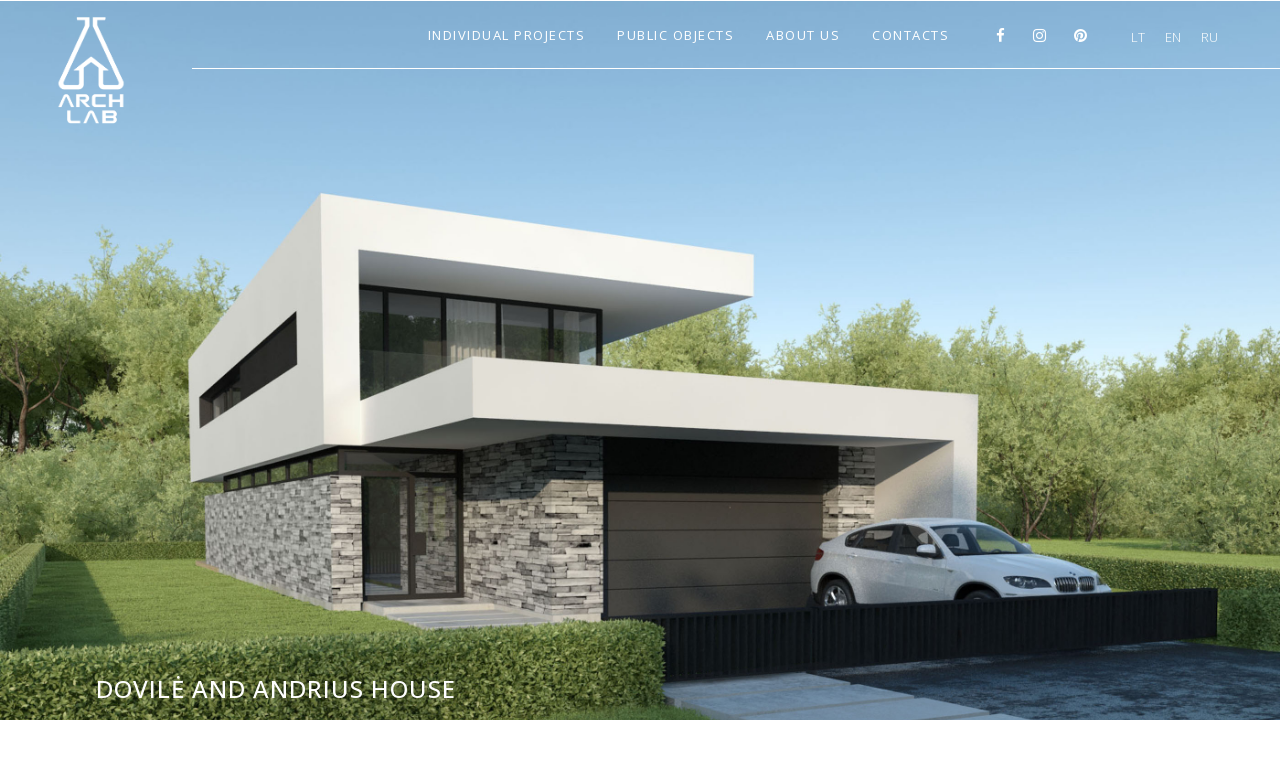

--- FILE ---
content_type: text/html; charset=UTF-8
request_url: https://archlab.lt/en/projects/doviles_ir_andriaus/
body_size: 6946
content:
<!DOCTYPE html><html lang="en-US" prefix="og: http://ogp.me/ns# fb: http://ogp.me/ns/fb#"><head><meta charset="UTF-8" /><script data-cfasync="false" id="ao_optimized_gfonts_config">WebFontConfig={google:{families:["Raleway:100,200,300,400,500,600,700,800,900,300italic,400italic,700italic:latin,latin-ext","Open Sans:100,200,300,400,500,600,700,800,900,300italic,400italic,700italic:latin,latin-ext"] },classes:false, events:false, timeout:1500};</script><link media="all" href="https://archlab.lt/wp-content/cache/autoptimize/css/autoptimize_1c56fcfdd077e558aa4898e12e31ade3.css" rel="stylesheet" /><title>DOVILĖ AND ANDRIUS HOUSE - ARCHLAB</title><meta name="viewport" content="width=device-width,initial-scale=1,user-scalable=no"><link rel="profile" href="http://gmpg.org/xfn/11" /><link rel="pingback" href="https://archlab.lt/xmlrpc.php" /><link rel="shortcut icon" type="image/x-icon" href="https://archlab.lt/wp-content/uploads/2019/02/favicon.png"><link rel="apple-touch-icon" href="https://archlab.lt/wp-content/uploads/2019/02/favicon.png"/> <script type="application/javascript">var QodeAjaxUrl = "https://archlab.lt/wp-admin/admin-ajax.php"</script><link rel="alternate" hreflang="en-us" href="https://archlab.lt/en/projects/doviles_ir_andriaus/" /><link rel="alternate" hreflang="lt-lt" href="https://archlab.lt/portfolio_page/doviles_ir_andriaus/" /><link rel="alternate" hreflang="ru-ru" href="https://archlab.lt/ru/проекты/doviles_ir_andriaus/" /><meta name="description" content="Architecture studio ARCHLAB. Individual modern Architectural design and concepts. Modern Villas. Exclusive House plans."/><link rel="canonical" href="https://archlab.lt/en/projects/doviles_ir_andriaus/" /><meta property="og:locale" content="en_US" /><meta property="og:type" content="article" /><meta property="og:title" content="DOVILĖ AND ANDRIUS HOUSE - ARCHLAB" /><meta property="og:description" content="Architecture studio ARCHLAB. Individual modern Architectural design and concepts. Modern Villas. Exclusive House plans." /><meta property="og:url" content="https://archlab.lt/en/projects/doviles_ir_andriaus/" /><meta property="og:site_name" content="ARCHLAB" /><meta property="og:image" content="https://archlab.lt/wp-content/uploads/2019/03/DA-03-1024x768.jpg" /><meta property="og:image:secure_url" content="https://archlab.lt/wp-content/uploads/2019/03/DA-03-1024x768.jpg" /><meta property="og:image:width" content="1024" /><meta property="og:image:height" content="768" /><meta name="twitter:card" content="summary_large_image" /><meta name="twitter:description" content="Architecture studio ARCHLAB. Individual modern Architectural design and concepts. Modern Villas. Exclusive House plans." /><meta name="twitter:title" content="DOVILĖ AND ANDRIUS HOUSE - ARCHLAB" /><meta name="twitter:image" content="https://archlab.lt/wp-content/uploads/2019/03/DA-03.jpg" /> <script type='application/ld+json' class='yoast-schema-graph yoast-schema-graph--main'>{"@context":"https://schema.org","@graph":[{"@type":"WebSite","@id":"https://archlab.lt/en/#website","url":"https://archlab.lt/en/","name":"ARCHLAB","potentialAction":{"@type":"SearchAction","target":"https://archlab.lt/en/?s={search_term_string}","query-input":"required name=search_term_string"}},{"@type":"ImageObject","@id":"https://archlab.lt/en/projects/doviles_ir_andriaus/#primaryimage","url":"https://archlab.lt/wp-content/uploads/2019/03/DA-03.jpg","width":2800,"height":2100},{"@type":"WebPage","@id":"https://archlab.lt/en/projects/doviles_ir_andriaus/#webpage","url":"https://archlab.lt/en/projects/doviles_ir_andriaus/","inLanguage":"en-US","name":"DOVIL\u0116 AND ANDRIUS HOUSE - ARCHLAB","isPartOf":{"@id":"https://archlab.lt/en/#website"},"primaryImageOfPage":{"@id":"https://archlab.lt/en/projects/doviles_ir_andriaus/#primaryimage"},"datePublished":"2019-03-26T12:58:31+00:00","dateModified":"2019-10-23T12:02:46+00:00","description":"Architecture studio ARCHLAB. Individual modern Architectural design and concepts. Modern Villas. Exclusive House plans."}]}</script> <link rel='dns-prefetch' href='//maps.googleapis.com' /><link href='https://fonts.gstatic.com' crossorigin='anonymous' rel='preconnect' /><link href='https://ajax.googleapis.com' rel='preconnect' /><link href='https://fonts.googleapis.com' rel='preconnect' /><link rel="alternate" type="application/rss+xml" title="ARCHLAB &raquo; Feed" href="https://archlab.lt/en/feed/" /><link rel="alternate" type="application/rss+xml" title="ARCHLAB &raquo; Comments Feed" href="https://archlab.lt/en/comments/feed/" /><link rel="alternate" type="application/rss+xml" title="ARCHLAB &raquo; DOVILĖ AND ANDRIUS HOUSE Comments Feed" href="https://archlab.lt/en/projects/doviles_ir_andriaus/feed/" /> <script type='text/javascript'>var LS_Meta = {"v":"6.7.6"};</script> <script type='text/javascript' src='https://archlab.lt/wp-includes/js/jquery/jquery.js'></script> <meta name="generator" content="Powered by LayerSlider 6.7.6 - Multi-Purpose, Responsive, Parallax, Mobile-Friendly Slider Plugin for WordPress." /><link rel='https://api.w.org/' href='https://archlab.lt/en/wp-json/' /><link rel="EditURI" type="application/rsd+xml" title="RSD" href="https://archlab.lt/xmlrpc.php?rsd" /><link rel="wlwmanifest" type="application/wlwmanifest+xml" href="https://archlab.lt/wp-includes/wlwmanifest.xml" /><meta name="generator" content="WordPress 5.1.19" /><link rel='shortlink' href='https://archlab.lt/en/?p=1141' /><link rel="alternate" type="application/json+oembed" href="https://archlab.lt/en/wp-json/oembed/1.0/embed?url=https%3A%2F%2Farchlab.lt%2Fen%2Fprojects%2Fdoviles_ir_andriaus%2F" /><link rel="alternate" type="text/xml+oembed" href="https://archlab.lt/en/wp-json/oembed/1.0/embed?url=https%3A%2F%2Farchlab.lt%2Fen%2Fprojects%2Fdoviles_ir_andriaus%2F&#038;format=xml" /><meta name="generator" content="WPML ver:3.8.4 stt:1,33,46;" /> <noscript><div style="position:fixed; top:0px; left:0px; z-index:3000; height:100%; width:100%; background-color:#FFFFFF"><div style="font-family: Trebuchet MS; font-size: 14px; background-color:#FFF000; padding: 10pt;">Oops! It appears that you have disabled your Javascript. In order for you to see this page as it is meant to appear, we ask that you please re-enable your Javascript!</div></div> </noscript> <script type="text/javascript">function disableSelection(e){if(typeof e.onselectstart!="undefined")e.onselectstart=function(){return false};else if(typeof e.style.MozUserSelect!="undefined")e.style.MozUserSelect="none";else e.onmousedown=function(){return false};e.style.cursor="default"}window.onload=function(){disableSelection(document.body)}</script> <script type="text/javascript">document.oncontextmenu=function(e){var t=e||window.event;var n=t.target||t.srcElement;if(n.nodeName!="A")return false};
document.ondragstart=function(){return false};</script> <script type="text/javascript">window.addEventListener("keydown",function(e){if(e.ctrlKey&&(e.which==65||e.which==66||e.which==67||e.which==70||e.which==73||e.which==80||e.which==83||e.which==85||e.which==86)){e.preventDefault()}});document.keypress=function(e){if(e.ctrlKey&&(e.which==65||e.which==66||e.which==70||e.which==67||e.which==73||e.which==80||e.which==83||e.which==85||e.which==86)){}return false}
/**
 * For mac we need to check metakey
 */
window.addEventListener("keydown",function(e){if( event.metaKey&&(e.which==65||e.which==66||e.which==67||e.which==70||e.which==73||e.which==80||e.which==83||e.which==85||e.which==86)){e.preventDefault()}});document.keypress=function(e){if(e.ctrlKey&&(e.which==65||e.which==66||e.which==70||e.which==67||e.which==73||e.which==80||e.which==83||e.which==85||e.which==86)){}return false}</script> <script type="text/javascript">document.onkeydown=function(e){e=e||window.event;if(e.keyCode==123||e.keyCode==18){return false}}</script> <meta name="generator" content="Powered by WPBakery Page Builder - drag and drop page builder for WordPress."/> <!--[if lte IE 9]><link rel="stylesheet" type="text/css" href="https://archlab.lt/wp-content/plugins/js_composer/assets/css/vc_lte_ie9.min.css" media="screen"><![endif]--><meta name="generator" content="Powered by Slider Revolution 5.4.8 - responsive, Mobile-Friendly Slider Plugin for WordPress with comfortable drag and drop interface." />  <script>(function(i,s,o,g,r,a,m){i['GoogleAnalyticsObject']=r;i[r]=i[r]||function(){
	(i[r].q=i[r].q||[]).push(arguments)},i[r].l=1*new Date();a=s.createElement(o),
	m=s.getElementsByTagName(o)[0];a.async=1;a.src=g;m.parentNode.insertBefore(a,m)
})(window,document,'script','https://www.google-analytics.com/analytics.js','ga');
  ga('create', 'UA-74206547-1', 'auto');
  ga('send', 'pageview');</script>  <script type="text/javascript">function setREVStartSize(e){									
						try{ e.c=jQuery(e.c);var i=jQuery(window).width(),t=9999,r=0,n=0,l=0,f=0,s=0,h=0;
							if(e.responsiveLevels&&(jQuery.each(e.responsiveLevels,function(e,f){f>i&&(t=r=f,l=e),i>f&&f>r&&(r=f,n=e)}),t>r&&(l=n)),f=e.gridheight[l]||e.gridheight[0]||e.gridheight,s=e.gridwidth[l]||e.gridwidth[0]||e.gridwidth,h=i/s,h=h>1?1:h,f=Math.round(h*f),"fullscreen"==e.sliderLayout){var u=(e.c.width(),jQuery(window).height());if(void 0!=e.fullScreenOffsetContainer){var c=e.fullScreenOffsetContainer.split(",");if (c) jQuery.each(c,function(e,i){u=jQuery(i).length>0?u-jQuery(i).outerHeight(!0):u}),e.fullScreenOffset.split("%").length>1&&void 0!=e.fullScreenOffset&&e.fullScreenOffset.length>0?u-=jQuery(window).height()*parseInt(e.fullScreenOffset,0)/100:void 0!=e.fullScreenOffset&&e.fullScreenOffset.length>0&&(u-=parseInt(e.fullScreenOffset,0))}f=u}else void 0!=e.minHeight&&f<e.minHeight&&(f=e.minHeight);e.c.closest(".rev_slider_wrapper").css({height:f})					
						}catch(d){console.log("Failure at Presize of Slider:"+d)}						
					};</script> <noscript><style type="text/css">.wpb_animate_when_almost_visible { opacity: 1; }</style></noscript><meta property="og:locale" content="en_US"/><meta property="og:site_name" content="ARCHLAB"/><meta property="og:title" content="DOVILĖ AND ANDRIUS HOUSE"/><meta property="og:url" content="https://archlab.lt/en/projects/doviles_ir_andriaus/"/><meta property="og:type" content="article"/><meta property="og:description" content="Location: Šilutė, Lithuania  Area: 223.36 m2"/><meta property="og:image" content="https://archlab.lt/wp-content/uploads/2019/03/DA-03.jpg"/><meta property="og:image:url" content="https://archlab.lt/wp-content/uploads/2019/03/DA-03.jpg"/><meta property="og:image:secure_url" content="https://archlab.lt/wp-content/uploads/2019/03/DA-03.jpg"/><meta itemprop="name" content="DOVILĖ AND ANDRIUS HOUSE"/><meta itemprop="headline" content="DOVILĖ AND ANDRIUS HOUSE"/><meta itemprop="description" content="Location: Šilutė, Lithuania  Area: 223.36 m2"/><meta itemprop="image" content="https://archlab.lt/wp-content/uploads/2019/03/DA-03.jpg"/><meta itemprop="author" content="archlab123"/><meta name="twitter:title" content="DOVILĖ AND ANDRIUS HOUSE"/><meta name="twitter:url" content="https://archlab.lt/en/projects/doviles_ir_andriaus/"/><meta name="twitter:description" content="Location: Šilutė, Lithuania  Area: 223.36 m2"/><meta name="twitter:image" content="https://archlab.lt/wp-content/uploads/2019/03/DA-03.jpg"/><meta name="twitter:card" content="summary_large_image"/><script data-cfasync="false" id="ao_optimized_gfonts_webfontloader">(function() {var wf = document.createElement('script');wf.src='https://ajax.googleapis.com/ajax/libs/webfont/1/webfont.js';wf.type='text/javascript';wf.async='true';var s=document.getElementsByTagName('script')[0];s.parentNode.insertBefore(wf, s);})();</script></head><body class="portfolio_page-template-default single single-portfolio_page postid-1141  qode_grid_1300 qode_popup_menu_push_text_right footer_responsive_adv qode-theme-ver-18.2 qode-theme-starflix disabled_footer_top wpb-js-composer js-comp-ver-5.6 vc_responsive" itemscope itemtype="http://schema.org/WebPage"><div class="wrapper"><div class="wrapper_inner"><header class=" scroll_header_top_area light fixed transparent header_style_on_scroll page_header"><div class="header_inner clearfix"><div class="header_top_bottom_holder"><div class="header_bottom clearfix" style=' background-color:rgba(255, 255, 255, 0);' ><div class="header_inner_left"><div class="mobile_menu_button"> <span> <span aria-hidden="true" class="qode_icon_font_elegant icon_menu " ></span> </span></div><div class="logo_wrapper" ><div class="q_logo"> <a itemprop="url" href="https://archlab.lt/en/" > <img itemprop="image" class="normal" src="https://archlab.lt/wp-content/uploads/2019/02/2.png" alt="Logo"/> <noscript><img itemprop="image" class="light" src="https://archlab.lt/wp-content/uploads/2019/02/2.png" alt="Logo"/></noscript><img itemprop="image" class="lazyload light" src='data:image/svg+xml,%3Csvg%20xmlns=%22http://www.w3.org/2000/svg%22%20viewBox=%220%200%20210%20140%22%3E%3C/svg%3E' data-src="https://archlab.lt/wp-content/uploads/2019/02/2.png" alt="Logo"/> <noscript><img itemprop="image" class="dark" src="https://archlab.lt/wp-content/uploads/2019/02/1logo.png" alt="Logo"/></noscript><img itemprop="image" class="lazyload dark" src='data:image/svg+xml,%3Csvg%20xmlns=%22http://www.w3.org/2000/svg%22%20viewBox=%220%200%20210%20140%22%3E%3C/svg%3E' data-src="https://archlab.lt/wp-content/uploads/2019/02/1logo.png" alt="Logo"/> <noscript><img itemprop="image" class="sticky" src="https://archlab.lt/wp-content/uploads/2019/02/1logo.png" alt="Logo"/></noscript><img itemprop="image" class="lazyload sticky" src='data:image/svg+xml,%3Csvg%20xmlns=%22http://www.w3.org/2000/svg%22%20viewBox=%220%200%20210%20140%22%3E%3C/svg%3E' data-src="https://archlab.lt/wp-content/uploads/2019/02/1logo.png" alt="Logo"/> <noscript><img itemprop="image" class="mobile" src="https://archlab.lt/wp-content/uploads/2019/02/1logo.png" alt="Logo"/></noscript><img itemprop="image" class="lazyload mobile" src='data:image/svg+xml,%3Csvg%20xmlns=%22http://www.w3.org/2000/svg%22%20viewBox=%220%200%20210%20140%22%3E%3C/svg%3E' data-src="https://archlab.lt/wp-content/uploads/2019/02/1logo.png" alt="Logo"/> <noscript><img itemprop="image" class="popup" src="https://archlab.lt/wp-content/uploads/2019/02/1logo.png" alt="Logo"/></noscript><img itemprop="image" class="lazyload popup" src='data:image/svg+xml,%3Csvg%20xmlns=%22http://www.w3.org/2000/svg%22%20viewBox=%220%200%20210%20140%22%3E%3C/svg%3E' data-src="https://archlab.lt/wp-content/uploads/2019/02/1logo.png" alt="Logo"/> </a></div></div></div><div class="header_inner_right"><div class="side_menu_button_wrapper right"><div class="header_bottom_right_widget_holder"><span class='q_social_icon_holder normal_social' ><a itemprop='url' href='https://www.facebook.com/pages/Arch-LAB-Architectural-Laboratory/525275104246458' target='_blank'><i class="qode_icon_font_awesome fa fa-facebook  simple_social" style="margin: 0 8px;" ></i></a></span><span class='q_social_icon_holder normal_social' ><a itemprop='url' href='https://www.instagram.com/archlab_lt/' target='_blank'><i class="qode_icon_font_awesome fa fa-instagram  simple_social" style="margin: 0 8px;" ></i></a></span><span class='q_social_icon_holder normal_social' ><a itemprop='url' href='https://www.pinterest.com/archlabstudioLT/' target='_blank'><i class="qode_icon_font_awesome fa fa-pinterest  simple_social" style="margin: 0 8px;" ></i></a></span><div class="header_bottom_widget widget_text"><div class="textwidget"><p>&nbsp;</p><div class="wpml-ls-slot-header_bottom_right wpml-ls-item wpml-ls-item-lt wpml-ls-first-item wpml-ls-item-legacy-list-horizontal" style="display: inline; margin-right: 20px;"><a href="https://archlab.lt/"><span class="wpml-ls-native">LT</span></a></div><div class="wpml-ls-slot-header_bottom_right wpml-ls-item wpml-ls-item-lt wpml-ls-first-item wpml-ls-item-legacy-list-horizontal" style="display: inline; margin-right: 20px;"><a href="https://archlab.lt/en/"><span class="wpml-ls-native">EN</span></a></div><div class="wpml-ls-slot-header_bottom_right wpml-ls-item wpml-ls-item-ru wpml-ls-last-item wpml-ls-item-legacy-list-horizontal" style="display: inline;"><a href="https://archlab.lt/ru/"><span class="wpml-ls-native">RU</span></a></div></div></div></div><div class="side_menu_button"> <a href="javascript:void(0)" class="popup_menu normal qode_popup_menu_push_text_right"> <span class="icon_menu"></span> </a></div></div></div><nav class="main_menu drop_down right"><ul id="menu-main-menu-english" class=""><li id="nav-menu-item-751" class="menu-item menu-item-type-post_type menu-item-object-page menu-item-home  narrow"><a href="https://archlab.lt/en/" class=""><i class="menu_icon blank fa"></i><span>INDIVIDUAL PROJECTS</span><span class="plus"></span></a></li><li id="nav-menu-item-752" class="menu-item menu-item-type-post_type menu-item-object-page  narrow"><a href="https://archlab.lt/en/public-objects/" class=""><i class="menu_icon blank fa"></i><span>PUBLIC OBJECTS</span><span class="plus"></span></a></li><li id="nav-menu-item-753" class="menu-item menu-item-type-post_type menu-item-object-page  narrow"><a href="https://archlab.lt/en/about-us/" class=""><i class="menu_icon blank fa"></i><span>ABOUT US</span><span class="plus"></span></a></li><li id="nav-menu-item-754" class="menu-item menu-item-type-post_type menu-item-object-page  narrow"><a href="https://archlab.lt/en/contacts/" class=""><i class="menu_icon blank fa"></i><span>CONTACTS</span><span class="plus"></span></a></li><li id="nav-menu-item-wpml-ls-7-lt" class="menu-item wpml-ls-slot-7 wpml-ls-item wpml-ls-item-lt wpml-ls-menu-item wpml-ls-first-item  narrow"><a title="LT" href="https://archlab.lt/portfolio_page/doviles_ir_andriaus/" class=""><i class="menu_icon blank fa"></i><span><span class="wpml-ls-native">LT</span></span><span class="plus"></span><span class="qode-featured-icon " aria-hidden="true"></span></a></li><li id="nav-menu-item-wpml-ls-7-ru" class="menu-item wpml-ls-slot-7 wpml-ls-item wpml-ls-item-ru wpml-ls-menu-item wpml-ls-last-item  narrow"><a title="RU" href="https://archlab.lt/ru/проекты/doviles_ir_andriaus/" class=""><i class="menu_icon blank fa"></i><span><span class="wpml-ls-native">RU</span></span><span class="plus"></span><span class="qode-featured-icon " aria-hidden="true"></span></a></li></ul></nav><nav class="mobile_menu"><ul id="menu-main-menu-english-1" class=""><li id="mobile-menu-item-751" class="menu-item menu-item-type-post_type menu-item-object-page menu-item-home "><a href="https://archlab.lt/en/" class=""><span>INDIVIDUAL PROJECTS</span></a><span class="mobile_arrow"><i class="fa fa-angle-right"></i><i class="fa fa-angle-down"></i></span></li><li id="mobile-menu-item-752" class="menu-item menu-item-type-post_type menu-item-object-page "><a href="https://archlab.lt/en/public-objects/" class=""><span>PUBLIC OBJECTS</span></a><span class="mobile_arrow"><i class="fa fa-angle-right"></i><i class="fa fa-angle-down"></i></span></li><li id="mobile-menu-item-753" class="menu-item menu-item-type-post_type menu-item-object-page "><a href="https://archlab.lt/en/about-us/" class=""><span>ABOUT US</span></a><span class="mobile_arrow"><i class="fa fa-angle-right"></i><i class="fa fa-angle-down"></i></span></li><li id="mobile-menu-item-754" class="menu-item menu-item-type-post_type menu-item-object-page "><a href="https://archlab.lt/en/contacts/" class=""><span>CONTACTS</span></a><span class="mobile_arrow"><i class="fa fa-angle-right"></i><i class="fa fa-angle-down"></i></span></li><li id="mobile-menu-item-wpml-ls-7-lt" class="menu-item wpml-ls-slot-7 wpml-ls-item wpml-ls-item-lt wpml-ls-menu-item wpml-ls-first-item "><a title="LT" href="https://archlab.lt/portfolio_page/doviles_ir_andriaus/" class=""><span><span class="wpml-ls-native">LT</span></span></a><span class="mobile_arrow"><i class="fa fa-angle-right"></i><i class="fa fa-angle-down"></i></span></li><li id="mobile-menu-item-wpml-ls-7-ru" class="menu-item wpml-ls-slot-7 wpml-ls-item wpml-ls-item-ru wpml-ls-menu-item wpml-ls-last-item "><a title="RU" href="https://archlab.lt/ru/проекты/doviles_ir_andriaus/" class=""><span><span class="wpml-ls-native">RU</span></span></a><span class="mobile_arrow"><i class="fa fa-angle-right"></i><i class="fa fa-angle-down"></i></span></li></ul></nav></div></div></div></header> <a id="back_to_top" href="#"> <span class="fa-stack"> <span aria-hidden="true" class="qode_icon_font_elegant arrow_up " ></span> </span> </a><div class="popup_menu_holder_outer"><div class="popup_menu_holder " ><div class="popup_menu_holder_inner"><nav class="popup_menu"><ul id="menu-main-menu-english-2" class=""><li id="popup-menu-item-751" class="menu-item menu-item-type-post_type menu-item-object-page menu-item-home "><a href="https://archlab.lt/en/" class=""><span>INDIVIDUAL PROJECTS</span></a></li><li id="popup-menu-item-752" class="menu-item menu-item-type-post_type menu-item-object-page "><a href="https://archlab.lt/en/public-objects/" class=""><span>PUBLIC OBJECTS</span></a></li><li id="popup-menu-item-753" class="menu-item menu-item-type-post_type menu-item-object-page "><a href="https://archlab.lt/en/about-us/" class=""><span>ABOUT US</span></a></li><li id="popup-menu-item-754" class="menu-item menu-item-type-post_type menu-item-object-page "><a href="https://archlab.lt/en/contacts/" class=""><span>CONTACTS</span></a></li><li id="popup-menu-item-wpml-ls-7-lt" class="menu-item wpml-ls-slot-7 wpml-ls-item wpml-ls-item-lt wpml-ls-menu-item wpml-ls-first-item "><a title="LT" href="https://archlab.lt/portfolio_page/doviles_ir_andriaus/" class=""><span><span class="wpml-ls-native">LT</span></span></a></li><li id="popup-menu-item-wpml-ls-7-ru" class="menu-item wpml-ls-slot-7 wpml-ls-item wpml-ls-item-ru wpml-ls-menu-item wpml-ls-last-item "><a title="RU" href="https://archlab.lt/ru/проекты/doviles_ir_andriaus/" class=""><span><span class="wpml-ls-native">RU</span></span></a></li></ul></nav><div class="popup_menu_widget_holder"><div> <span class='q_social_icon_holder normal_social' ><a itemprop='url' href='https://www.facebook.com/pages/Arch-LAB-Architectural-Laboratory/525275104246458' target='_blank'><i class="qode_icon_font_awesome fa fa-facebook  simple_social" style="margin: 32px;font-size: 22px;" ></i></a></span><span class='q_social_icon_holder normal_social' ><a itemprop='url' href='https://www.instagram.com/archlab_lt/' target='_blank'><i class="qode_icon_font_awesome fa fa-instagram  simple_social" style="margin: 32px;font-size: 22px;" ></i></a></span><span class='q_social_icon_holder normal_social' ><a itemprop='url' href='https://www.pinterest.com/archlabstudioLT/' target='_blank'><i class="qode_icon_font_awesome fa fa-pinterest  simple_social" style="margin: 32px;font-size: 22px;" ></i></a></span><div id="icl_lang_sel_widget-8" class="widget widget_icl_lang_sel_widget posts_holder"><div
 class="wpml-ls-sidebars-fullscreen_menu_area_widget wpml-ls wpml-ls-legacy-dropdown js-wpml-ls-legacy-dropdown"><ul><li tabindex="0" class="wpml-ls-slot-fullscreen_menu_area_widget wpml-ls-item wpml-ls-item-en wpml-ls-current-language wpml-ls-first-item wpml-ls-item-legacy-dropdown"> <a href="#" class="js-wpml-ls-item-toggle wpml-ls-item-toggle"><span class="wpml-ls-native">EN</span></a><ul class="wpml-ls-sub-menu"><li class="wpml-ls-slot-fullscreen_menu_area_widget wpml-ls-item wpml-ls-item-lt"> <a href="https://archlab.lt/portfolio_page/doviles_ir_andriaus/"><span class="wpml-ls-native">LT</span><span class="wpml-ls-display"><span class="wpml-ls-bracket"> (</span>LT<span class="wpml-ls-bracket">)</span></span></a></li><li class="wpml-ls-slot-fullscreen_menu_area_widget wpml-ls-item wpml-ls-item-ru wpml-ls-last-item"> <a href="https://archlab.lt/ru/проекты/doviles_ir_andriaus/"><span class="wpml-ls-native">RU</span><span class="wpml-ls-display"><span class="wpml-ls-bracket"> (</span>RU<span class="wpml-ls-bracket">)</span></span></a></li></ul></li></ul></div></div></div></div></div></div></div><div class="content "><div class="content_inner  "><div class="title_outer title_without_animation with_image"    data-height="780"><div class="title title_size_medium  position_left " style="height:780px;"><div class="image not_responsive"></div><div class="title_holder"  ><div class="container"><div class="container_inner clearfix"><div class="title_subtitle_holder" style="padding-top:28.5px;"><div class="title_subtitle_holder_inner"><h1 ><span>DOVILĖ AND ANDRIUS HOUSE</span></h1></div></div></div></div></div></div></div><div class="container"><div class="container_inner default_template_holder clearfix" ><div class="portfolio_single portfolio_template_1"><div class="portfolio_images"> <noscript><img itemprop="image" src="https://archlab.lt/wp-content/uploads/2019/03/DA-01.jpg" alt="" /></noscript><img class="lazyload" itemprop="image" src='data:image/svg+xml,%3Csvg%20xmlns=%22http://www.w3.org/2000/svg%22%20viewBox=%220%200%20210%20140%22%3E%3C/svg%3E' data-src="https://archlab.lt/wp-content/uploads/2019/03/DA-01.jpg" alt="" /> <noscript><img itemprop="image" src="https://archlab.lt/wp-content/uploads/2019/03/DA-02.jpg" alt="" /></noscript><img class="lazyload" itemprop="image" src='data:image/svg+xml,%3Csvg%20xmlns=%22http://www.w3.org/2000/svg%22%20viewBox=%220%200%20210%20140%22%3E%3C/svg%3E' data-src="https://archlab.lt/wp-content/uploads/2019/03/DA-02.jpg" alt="" /> <noscript><img itemprop="image" src="https://archlab.lt/wp-content/uploads/2019/03/DA-03.jpg" alt="" /></noscript><img class="lazyload" itemprop="image" src='data:image/svg+xml,%3Csvg%20xmlns=%22http://www.w3.org/2000/svg%22%20viewBox=%220%200%20210%20140%22%3E%3C/svg%3E' data-src="https://archlab.lt/wp-content/uploads/2019/03/DA-03.jpg" alt="" /> <noscript><img itemprop="image" src="https://archlab.lt/wp-content/uploads/2019/03/DA-04.jpg" alt="" /></noscript><img class="lazyload" itemprop="image" src='data:image/svg+xml,%3Csvg%20xmlns=%22http://www.w3.org/2000/svg%22%20viewBox=%220%200%20210%20140%22%3E%3C/svg%3E' data-src="https://archlab.lt/wp-content/uploads/2019/03/DA-04.jpg" alt="" /> <noscript><img itemprop="image" src="https://archlab.lt/wp-content/uploads/2019/03/DA-05.jpg" alt="" /></noscript><img class="lazyload" itemprop="image" src='data:image/svg+xml,%3Csvg%20xmlns=%22http://www.w3.org/2000/svg%22%20viewBox=%220%200%20210%20140%22%3E%3C/svg%3E' data-src="https://archlab.lt/wp-content/uploads/2019/03/DA-05.jpg" alt="" /> <noscript><img itemprop="image" src="https://archlab.lt/wp-content/uploads/2019/03/DA-06.jpg" alt="" /></noscript><img class="lazyload" itemprop="image" src='data:image/svg+xml,%3Csvg%20xmlns=%22http://www.w3.org/2000/svg%22%20viewBox=%220%200%20210%20140%22%3E%3C/svg%3E' data-src="https://archlab.lt/wp-content/uploads/2019/03/DA-06.jpg" alt="" /> <noscript><img itemprop="image" src="https://archlab.lt/wp-content/uploads/2019/03/DA-07.jpg" alt="" /></noscript><img class="lazyload" itemprop="image" src='data:image/svg+xml,%3Csvg%20xmlns=%22http://www.w3.org/2000/svg%22%20viewBox=%220%200%20210%20140%22%3E%3C/svg%3E' data-src="https://archlab.lt/wp-content/uploads/2019/03/DA-07.jpg" alt="" /> <noscript><img itemprop="image" src="https://archlab.lt/wp-content/uploads/2019/03/DA-08.jpg" alt="" /></noscript><img class="lazyload" itemprop="image" src='data:image/svg+xml,%3Csvg%20xmlns=%22http://www.w3.org/2000/svg%22%20viewBox=%220%200%20210%20140%22%3E%3C/svg%3E' data-src="https://archlab.lt/wp-content/uploads/2019/03/DA-08.jpg" alt="" /></div><div class="two_columns_75_25 clearfix portfolio_container"><div class="column1"><div class="column_inner"><div class="portfolio_single_text_holder"><h3>About This Project</h3><p>Location: Šilutė, Lithuania</p><p>Area: 223.36 m<sup>2</sup></p></div></div></div><div class="column2"><div class="column_inner"><div class="portfolio_detail portfolio_single_no_follow"><div class="info portfolio_categories"><h6>Category</h6> <span class="category"> Individualūs projektai </span></div><div class="portfolio_social_holder"></div></div></div></div></div><div class="portfolio_navigation "><div class="portfolio_prev"> <a href="https://archlab.lt/en/projects/jurijaus_seimos_namas/" rel="prev"><i class="fa fa-angle-left"></i></a></div><div class="portfolio_next"> <a href="https://archlab.lt/en/projects/mariaus_namas/" rel="next"><i class="fa fa-angle-right"></i></a></div></div></div></div></div></div></div><footer ><div class="footer_inner clearfix"><div class="footer_top_holder"><div class="footer_top"><div class="container"><div class="container_inner"></div></div></div></div><div class="footer_bottom_holder"><div style="background-color: #eaeaea;height: 1px" class="footer_bottom_border "></div><div class="container"><div class="container_inner"><div class="footer_bottom"><div class="textwidget"><p>Visa informacija patalpinta el. puslapyje www.archlab.lt priklauso architektų studijai UAB &#8220;Architektūros laboratorija&#8221; ir yra teisiškai saugoma pagal veikiančius LR įstatymus</p></div></div></div></div></div></div></footer></div></div> <noscript><style>.lazyload{display:none;}</style></noscript><script data-noptimize="1">window.lazySizesConfig=window.lazySizesConfig||{};window.lazySizesConfig.loadMode=1;</script><script async data-noptimize="1" src='https://archlab.lt/wp-content/plugins/autoptimize/classes/external/js/lazysizes.min.js?ao_version=2.9.5.1'></script><script type='text/javascript'>var wpcf7 = {"apiSettings":{"root":"https:\/\/archlab.lt\/en\/wp-json\/contact-form-7\/v1","namespace":"contact-form-7\/v1"}};</script> <script type='text/javascript'>var qodeLike = {"ajaxurl":"https:\/\/archlab.lt\/wp-admin\/admin-ajax.php"};</script> <script type='text/javascript'>var uiAutocompleteL10n = {"noResults":"No results found.","oneResult":"1 result found. Use up and down arrow keys to navigate.","manyResults":"%d results found. Use up and down arrow keys to navigate.","itemSelected":"Item selected."};</script> <script type='text/javascript'>jQuery(document).ready(function(jQuery){jQuery.datepicker.setDefaults({"closeText":"Close","currentText":"Today","monthNames":["January","February","March","April","May","June","July","August","September","October","November","December"],"monthNamesShort":["Jan","Feb","Mar","Apr","May","Jun","Jul","Aug","Sep","Oct","Nov","Dec"],"nextText":"Next","prevText":"Previous","dayNames":["Sunday","Monday","Tuesday","Wednesday","Thursday","Friday","Saturday"],"dayNamesShort":["Sun","Mon","Tue","Wed","Thu","Fri","Sat"],"dayNamesMin":["S","M","T","W","T","F","S"],"dateFormat":"MM d, yy","firstDay":1,"isRTL":false});});</script> <script type='text/javascript' src='https://maps.googleapis.com/maps/api/js?key=AIzaSyCwbt1Y6Mzwn-f0Jn3xxXDHgsGqpfRxSiU&#038;ver=5.1.19'></script> <script type='text/javascript'>var QodeAdminAjax = {"ajaxurl":"https:\/\/archlab.lt\/wp-admin\/admin-ajax.php"};
var qodeGlobalVars = {"vars":{"qodeAddingToCartLabel":"Adding to Cart..."}};</script> <script defer src="https://archlab.lt/wp-content/cache/autoptimize/js/autoptimize_48680f49dbd4516cef38aa40347439da.js"></script></body></html><!-- WP Fastest Cache file was created in 0.53896498680115 seconds, on 19-01-26 8:46:14 -->

--- FILE ---
content_type: text/plain
request_url: https://www.google-analytics.com/j/collect?v=1&_v=j102&a=1140939932&t=pageview&_s=1&dl=https%3A%2F%2Farchlab.lt%2Fen%2Fprojects%2Fdoviles_ir_andriaus%2F&ul=en-us%40posix&dt=DOVIL%C4%96%20AND%20ANDRIUS%20HOUSE%20-%20ARCHLAB&sr=1280x720&vp=1280x720&_u=IEBAAEABAAAAACAAI~&jid=195352649&gjid=891488757&cid=1769293995.1769075452&tid=UA-74206547-1&_gid=1667797941.1769075452&_r=1&_slc=1&z=1153743426
body_size: -449
content:
2,cG-QV43DD8N21